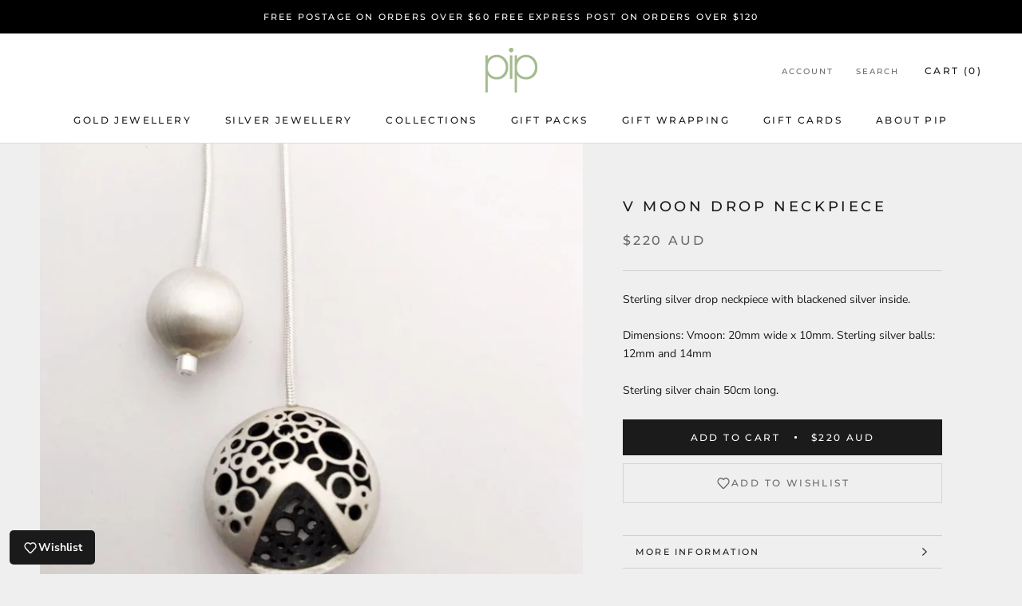

--- FILE ---
content_type: text/javascript
request_url: https://cdn.shopify.com/s/files/1/0151/8259/t/17/assets/clever_adwords_global_tag.js?shop=pip-keane-design-jewellery.myshopify.com
body_size: -581
content:
$.getScript('https://www.googletagmanager.com/gtag/js?id=AW-965700768', function(){


  window.dataLayer = window.dataLayer || [];
  function gtag(){dataLayer.push(arguments);}
  gtag('js', new Date());

  gtag('config', 'AW-965700768');

});

--- FILE ---
content_type: text/javascript; charset=utf-8
request_url: https://pkd.com.au/products/v-moon-drop-neckpiece.js
body_size: 416
content:
{"id":278825730075,"title":"V moon drop neckpiece","handle":"v-moon-drop-neckpiece","description":"\u003cp\u003eSterling silver drop neckpiece with blackened silver inside.\u003c\/p\u003e\n\u003cp\u003eDimensions: Vmoon: 20mm wide x 10mm. Sterling silver balls: 12mm and 14mm\u003c\/p\u003e\n\u003cp\u003eSterling silver chain 50cm long.\u003c\/p\u003e","published_at":"2018-07-28T16:44:34+10:00","created_at":"2017-10-31T21:03:31+11:00","vendor":"Pip Keane Design","type":"Neckpieces","tags":["necklace","neckpiece","silver","Sterling Silver","Sterling silver necklace"],"price":22000,"price_min":22000,"price_max":22000,"available":true,"price_varies":false,"compare_at_price":null,"compare_at_price_min":0,"compare_at_price_max":0,"compare_at_price_varies":false,"variants":[{"id":3808773406747,"title":"Default Title","option1":"Default Title","option2":null,"option3":null,"sku":"NBVhollydrop","requires_shipping":true,"taxable":true,"featured_image":null,"available":true,"name":"V moon drop neckpiece","public_title":null,"options":["Default Title"],"price":22000,"weight":0,"compare_at_price":null,"inventory_quantity":0,"inventory_management":"shopify","inventory_policy":"continue","barcode":"278825730075","requires_selling_plan":false,"selling_plan_allocations":[]}],"images":["\/\/cdn.shopify.com\/s\/files\/1\/0151\/8259\/products\/image_7d42c988-6bb1-40a6-94ce-3b14d8cae4c7.jpg?v=1511323539"],"featured_image":"\/\/cdn.shopify.com\/s\/files\/1\/0151\/8259\/products\/image_7d42c988-6bb1-40a6-94ce-3b14d8cae4c7.jpg?v=1511323539","options":[{"name":"Title","position":1,"values":["Default Title"]}],"url":"\/products\/v-moon-drop-neckpiece","media":[{"alt":null,"id":584858271832,"position":1,"preview_image":{"aspect_ratio":1.0,"height":800,"width":800,"src":"https:\/\/cdn.shopify.com\/s\/files\/1\/0151\/8259\/products\/image_7d42c988-6bb1-40a6-94ce-3b14d8cae4c7.jpg?v=1511323539"},"aspect_ratio":1.0,"height":800,"media_type":"image","src":"https:\/\/cdn.shopify.com\/s\/files\/1\/0151\/8259\/products\/image_7d42c988-6bb1-40a6-94ce-3b14d8cae4c7.jpg?v=1511323539","width":800}],"requires_selling_plan":false,"selling_plan_groups":[]}